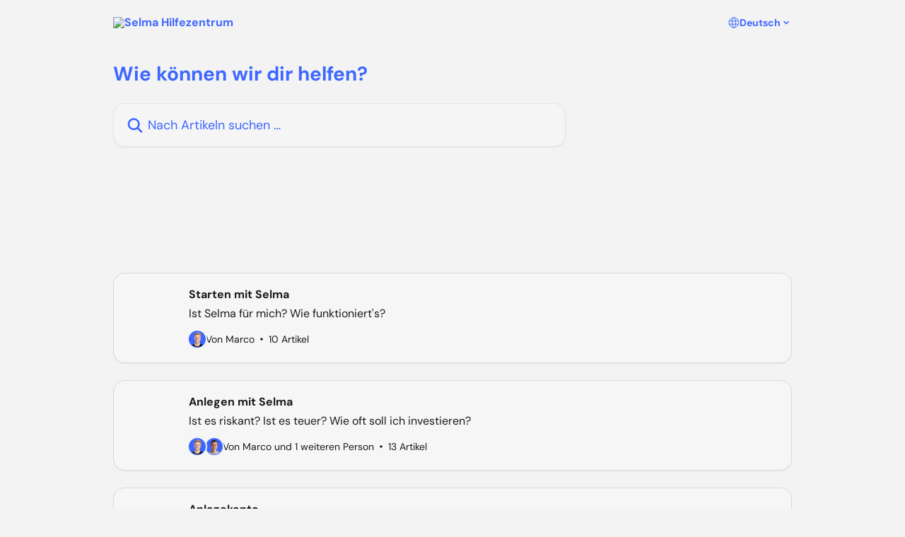

--- FILE ---
content_type: text/html; charset=utf-8
request_url: https://support.selma.com/de
body_size: 12134
content:
<!DOCTYPE html><html lang="de"><head><meta charSet="utf-8" data-next-head=""/><link href="https://support.selma.com/assets/font/528662" rel="preload" as="font" crossorigin="anonymous" class="jsx-2531744008" data-next-head=""/><link href="https://support.selma.com/assets/font/528663" rel="preload" as="font" crossorigin="anonymous" class="jsx-3951280256" data-next-head=""/><link href="https://support.selma.com/assets/font/528664" rel="preload" as="font" crossorigin="anonymous" class="jsx-3148038671" data-next-head=""/><link href="https://support.selma.com/assets/font/528665" rel="preload" as="font" crossorigin="anonymous" class="jsx-885899756" data-next-head=""/><link href="https://support.selma.com/assets/font/528662" rel="preload" as="font" crossorigin="anonymous" class="jsx-2531744008" data-next-head=""/><link href="https://support.selma.com/assets/font/528663" rel="preload" as="font" crossorigin="anonymous" class="jsx-3951280256" data-next-head=""/><link href="https://support.selma.com/assets/font/528664" rel="preload" as="font" crossorigin="anonymous" class="jsx-3148038671" data-next-head=""/><link href="https://support.selma.com/assets/font/528665" rel="preload" as="font" crossorigin="anonymous" class="jsx-885899756" data-next-head=""/><title data-next-head="">Selma Hilfezentrum </title><meta property="og:title" content="Selma Hilfezentrum " data-next-head=""/><meta name="twitter:title" content="Selma Hilfezentrum " data-next-head=""/><meta property="og:description" content="Selma Hilfezentrum " data-next-head=""/><meta name="twitter:description" content="Selma Hilfezentrum " data-next-head=""/><meta name="description" content="Selma Hilfezentrum " data-next-head=""/><meta property="og:type" content="website" data-next-head=""/><meta name="robots" content="noindex, nofollow" data-next-head=""/><meta name="viewport" content="width=device-width, initial-scale=1" data-next-head=""/><link href="https://static.intercomassets.com/assets/educate/educate-favicon-64x64-at-2x-52016a3500a250d0b118c0a04ddd13b1a7364a27759483536dd1940bccdefc20.png" rel="icon" data-next-head=""/><link rel="canonical" href="https://support.selma.com/de/" data-next-head=""/><link rel="alternate" href="https://support.selma.com/en/" hrefLang="en" data-next-head=""/><link rel="alternate" href="https://support.selma.com/fr/" hrefLang="fr" data-next-head=""/><link rel="alternate" href="https://support.selma.com/de/" hrefLang="de" data-next-head=""/><link rel="alternate" href="https://support.selma.com/en/" hrefLang="x-default" data-next-head=""/><link nonce="ea5X8iA1+/fHbkjRNSigponkTi33o2hhEA3cJDwIODU=" rel="preload" href="https://static.intercomassets.com/_next/static/css/3141721a1e975790.css" as="style"/><link nonce="ea5X8iA1+/fHbkjRNSigponkTi33o2hhEA3cJDwIODU=" rel="stylesheet" href="https://static.intercomassets.com/_next/static/css/3141721a1e975790.css" data-n-g=""/><noscript data-n-css="ea5X8iA1+/fHbkjRNSigponkTi33o2hhEA3cJDwIODU="></noscript><script defer="" nonce="ea5X8iA1+/fHbkjRNSigponkTi33o2hhEA3cJDwIODU=" nomodule="" src="https://static.intercomassets.com/_next/static/chunks/polyfills-42372ed130431b0a.js"></script><script src="https://static.intercomassets.com/_next/static/chunks/webpack-9467db35ebb51a5b.js" nonce="ea5X8iA1+/fHbkjRNSigponkTi33o2hhEA3cJDwIODU=" defer=""></script><script src="https://static.intercomassets.com/_next/static/chunks/framework-1f1b8d38c1d86c61.js" nonce="ea5X8iA1+/fHbkjRNSigponkTi33o2hhEA3cJDwIODU=" defer=""></script><script src="https://static.intercomassets.com/_next/static/chunks/main-2c5e5f2c49cfa8a6.js" nonce="ea5X8iA1+/fHbkjRNSigponkTi33o2hhEA3cJDwIODU=" defer=""></script><script src="https://static.intercomassets.com/_next/static/chunks/pages/_app-eeb3563fd84abde7.js" nonce="ea5X8iA1+/fHbkjRNSigponkTi33o2hhEA3cJDwIODU=" defer=""></script><script src="https://static.intercomassets.com/_next/static/chunks/d0502abb-aa607f45f5026044.js" nonce="ea5X8iA1+/fHbkjRNSigponkTi33o2hhEA3cJDwIODU=" defer=""></script><script src="https://static.intercomassets.com/_next/static/chunks/6190-ef428f6633b5a03f.js" nonce="ea5X8iA1+/fHbkjRNSigponkTi33o2hhEA3cJDwIODU=" defer=""></script><script src="https://static.intercomassets.com/_next/static/chunks/296-7834dcf3444315af.js" nonce="ea5X8iA1+/fHbkjRNSigponkTi33o2hhEA3cJDwIODU=" defer=""></script><script src="https://static.intercomassets.com/_next/static/chunks/1493-082b934bc7717cd6.js" nonce="ea5X8iA1+/fHbkjRNSigponkTi33o2hhEA3cJDwIODU=" defer=""></script><script src="https://static.intercomassets.com/_next/static/chunks/pages/%5BhelpCenterIdentifier%5D/%5Blocale%5D/landing-11986287b0fe7a13.js" nonce="ea5X8iA1+/fHbkjRNSigponkTi33o2hhEA3cJDwIODU=" defer=""></script><script src="https://static.intercomassets.com/_next/static/q6-H78BUaZoMFb5mLFXsB/_buildManifest.js" nonce="ea5X8iA1+/fHbkjRNSigponkTi33o2hhEA3cJDwIODU=" defer=""></script><script src="https://static.intercomassets.com/_next/static/q6-H78BUaZoMFb5mLFXsB/_ssgManifest.js" nonce="ea5X8iA1+/fHbkjRNSigponkTi33o2hhEA3cJDwIODU=" defer=""></script><meta name="sentry-trace" content="1ffb2462c0253c88361c0fd3b9eeba9f-b55e3bfd9be7039f-0"/><meta name="baggage" content="sentry-environment=production,sentry-release=ea9fe877243eed5ba8f1a47418a175aad6af4299,sentry-public_key=187f842308a64dea9f1f64d4b1b9c298,sentry-trace_id=1ffb2462c0253c88361c0fd3b9eeba9f,sentry-org_id=2129,sentry-sampled=false,sentry-sample_rand=0.09080560170329233,sentry-sample_rate=0"/><style id="__jsx-3224054564">:root{--body-bg: rgb(243, 243, 243);
--body-image: none;
--body-bg-rgb: 243, 243, 243;
--body-border: rgb(217, 217, 217);
--body-primary-color: #1a1a1a;
--body-secondary-color: #1a1a1a;
--body-reaction-bg: rgb(230, 230, 230);
--body-reaction-text-color: rgb(26, 26, 26);
--body-toc-active-border: #737373;
--body-toc-inactive-border: #f2f2f2;
--body-toc-inactive-color: #1a1a1a;
--body-toc-active-font-weight: 600;
--body-table-border: rgb(192, 192, 192);
--body-color: hsl(0, 0%, 0%);
--footer-bg: rgb(243, 243, 243);
--footer-image: none;
--footer-border: rgb(217, 217, 217);
--footer-color: hsl(240, 1%, 55%);
--header-bg: none;
--header-image: url(https://downloads.intercomcdn.com/i/o/528693/9a1aace94608eb1ea93790b4/1c1cc9d56c29a9ccbfc22ddafd73254c.png);
--header-color: hsl(227, 100%, 62%);
--collection-card-bg: rgb(243, 243, 243);
--collection-card-image: none;
--collection-card-color: hsl(227, 100%, 62%);
--card-bg: rgb(246, 246, 246);
--card-border-color: rgb(217, 217, 217);
--card-border-inner-radius: 12px;
--card-border-radius: 16px;
--card-shadow: 0 1px 2px 0 rgb(0 0 0 / 0.05);
--search-bar-border-radius: 16px;
--search-bar-width: 100%;
--ticket-blue-bg-color: #dce1f9;
--ticket-blue-text-color: #334bfa;
--ticket-green-bg-color: #d7efdc;
--ticket-green-text-color: #0f7134;
--ticket-orange-bg-color: #ffebdb;
--ticket-orange-text-color: #b24d00;
--ticket-red-bg-color: #ffdbdb;
--ticket-red-text-color: #df2020;
--header-height: 245px;
--header-subheader-background-color: #000000;
--header-subheader-font-color: #FFFFFF;
--content-block-bg: rgb(255, 255, 255);
--content-block-image: none;
--content-block-color: hsl(0, 0%, 10%);
--content-block-button-bg: rgb(51, 75, 250);
--content-block-button-image: none;
--content-block-button-color: hsl(0, 0%, 100%);
--content-block-button-radius: 6px;
--primary-color: hsl(227, 100%, 62%);
--primary-color-alpha-10: hsla(227, 100%, 62%, 0.1);
--primary-color-alpha-60: hsla(227, 100%, 62%, 0.6);
--text-on-primary-color: #ffffff}</style><style id="__jsx-2531744008">@font-face{font-family:DM Sans;font-display:fallback;font-weight: 700;
          
          font-style: normal;
          src: url('https://support.selma.com/assets/font/528662')}</style><style id="__jsx-3951280256">@font-face{font-family:DM Sans;font-display:fallback;font-weight: 700;
          
          font-style: italic;
          src: url('https://support.selma.com/assets/font/528663')}</style><style id="__jsx-3148038671">@font-face{font-family:DM Sans;font-display:fallback;
          
          font-style: italic;
          src: url('https://support.selma.com/assets/font/528664')}</style><style id="__jsx-885899756">@font-face{font-family:DM Sans;font-display:fallback;font-weight: 400;
          
          font-style: normal;
          src: url('https://support.selma.com/assets/font/528665')}</style><style id="__jsx-2775607005">:root{--font-family-primary: DM Sans}</style><style id="__jsx-4219167083">:root{--font-family-secondary: DM Sans}</style><style id="__jsx-1308133340">#search-bar{--search-bar-width: 640px}</style><style id="__jsx-1183010529">#header{--header-height: 350px}</style><style id="__jsx-cf6f0ea00fa5c760">.fade-background.jsx-cf6f0ea00fa5c760{background:radial-gradient(333.38%100%at 50%0%,rgba(var(--body-bg-rgb),0)0%,rgba(var(--body-bg-rgb),.00925356)11.67%,rgba(var(--body-bg-rgb),.0337355)21.17%,rgba(var(--body-bg-rgb),.0718242)28.85%,rgba(var(--body-bg-rgb),.121898)35.03%,rgba(var(--body-bg-rgb),.182336)40.05%,rgba(var(--body-bg-rgb),.251516)44.25%,rgba(var(--body-bg-rgb),.327818)47.96%,rgba(var(--body-bg-rgb),.409618)51.51%,rgba(var(--body-bg-rgb),.495297)55.23%,rgba(var(--body-bg-rgb),.583232)59.47%,rgba(var(--body-bg-rgb),.671801)64.55%,rgba(var(--body-bg-rgb),.759385)70.81%,rgba(var(--body-bg-rgb),.84436)78.58%,rgba(var(--body-bg-rgb),.9551)88.2%,rgba(var(--body-bg-rgb),1)100%),var(--header-image),var(--header-bg);background-size:cover;background-position-x:center}</style><style id="__jsx-453479604">#collection-icon-4230568{}</style></head><body><div id="__next"><div dir="ltr" class="h-full w-full"><a href="#main-content" class="sr-only font-bold text-header-color focus:not-sr-only focus:absolute focus:left-4 focus:top-4 focus:z-50" aria-roledescription="Link, drücken Sie Control-Option-Pfeil-rechts, um zu beenden">Zum Hauptinhalt springen</a><main class=""><header id="header" data-testid="header" class="jsx-cf6f0ea00fa5c760 flex flex-col text-header-color"><div class="jsx-cf6f0ea00fa5c760 relative flex grow flex-col mb-9 bg-header-bg bg-header-image bg-cover bg-center pb-9 sm:min-h-header"><div id="sr-announcement" aria-live="polite" class="jsx-cf6f0ea00fa5c760 sr-only"></div><div class="jsx-cf6f0ea00fa5c760 flex h-full flex-col items-center marker:shrink-0"><section class="relative flex w-full flex-col mb-6 pb-6"><div class="header__meta_wrapper flex justify-center px-5 pt-6 leading-none sm:px-10"><div class="flex items-center w-240" data-testid="subheader-container"><div class="mo__body header__site_name"><div class="header__logo"><a href="/de/"><img src="https://downloads.intercomcdn.com/i/o/528692/abf8de0dd8a58e0e2a6ddcaa/7abcd930d19fe260f14cd4da2894ebc1.png" height="221" alt="Selma Hilfezentrum "/></a></div></div><div><div class="flex items-center font-semibold"><div class="flex items-center md:hidden" data-testid="small-screen-children"><button class="flex items-center border-none bg-transparent px-1.5" data-testid="hamburger-menu-button" aria-label="Menü öffnen"><svg width="24" height="24" viewBox="0 0 16 16" xmlns="http://www.w3.org/2000/svg" class="fill-current"><path d="M1.86861 2C1.38889 2 1 2.3806 1 2.85008C1 3.31957 1.38889 3.70017 1.86861 3.70017H14.1314C14.6111 3.70017 15 3.31957 15 2.85008C15 2.3806 14.6111 2 14.1314 2H1.86861Z"></path><path d="M1 8C1 7.53051 1.38889 7.14992 1.86861 7.14992H14.1314C14.6111 7.14992 15 7.53051 15 8C15 8.46949 14.6111 8.85008 14.1314 8.85008H1.86861C1.38889 8.85008 1 8.46949 1 8Z"></path><path d="M1 13.1499C1 12.6804 1.38889 12.2998 1.86861 12.2998H14.1314C14.6111 12.2998 15 12.6804 15 13.1499C15 13.6194 14.6111 14 14.1314 14H1.86861C1.38889 14 1 13.6194 1 13.1499Z"></path></svg></button><div class="fixed right-0 top-0 z-50 h-full w-full hidden" data-testid="hamburger-menu"><div class="flex h-full w-full justify-end bg-black bg-opacity-30"><div class="flex h-fit w-full flex-col bg-white opacity-100 sm:h-full sm:w-1/2"><button class="text-body-font flex items-center self-end border-none bg-transparent pr-6 pt-6" data-testid="hamburger-menu-close-button" aria-label="Menü schließen"><svg width="24" height="24" viewBox="0 0 16 16" xmlns="http://www.w3.org/2000/svg"><path d="M3.5097 3.5097C3.84165 3.17776 4.37984 3.17776 4.71178 3.5097L7.99983 6.79775L11.2879 3.5097C11.6198 3.17776 12.158 3.17776 12.49 3.5097C12.8219 3.84165 12.8219 4.37984 12.49 4.71178L9.20191 7.99983L12.49 11.2879C12.8219 11.6198 12.8219 12.158 12.49 12.49C12.158 12.8219 11.6198 12.8219 11.2879 12.49L7.99983 9.20191L4.71178 12.49C4.37984 12.8219 3.84165 12.8219 3.5097 12.49C3.17776 12.158 3.17776 11.6198 3.5097 11.2879L6.79775 7.99983L3.5097 4.71178C3.17776 4.37984 3.17776 3.84165 3.5097 3.5097Z"></path></svg></button><nav class="flex flex-col pl-4 text-black"><div class="relative cursor-pointer has-[:focus]:outline"><select class="peer absolute z-10 block h-6 w-full cursor-pointer opacity-0 md:text-base" aria-label="Sprache ändern" id="language-selector"><option value="/en/" class="text-black">English</option><option value="/fr/" class="text-black">Français</option><option value="/de/" class="text-black" selected="">Deutsch</option></select><div class="mb-10 ml-5 flex items-center gap-1 text-md hover:opacity-80 peer-hover:opacity-80 md:m-0 md:ml-3 md:text-base" aria-hidden="true"><svg id="locale-picker-globe" width="16" height="16" viewBox="0 0 16 16" fill="none" xmlns="http://www.w3.org/2000/svg" class="shrink-0" aria-hidden="true"><path d="M8 15C11.866 15 15 11.866 15 8C15 4.13401 11.866 1 8 1C4.13401 1 1 4.13401 1 8C1 11.866 4.13401 15 8 15Z" stroke="currentColor" stroke-linecap="round" stroke-linejoin="round"></path><path d="M8 15C9.39949 15 10.534 11.866 10.534 8C10.534 4.13401 9.39949 1 8 1C6.60051 1 5.466 4.13401 5.466 8C5.466 11.866 6.60051 15 8 15Z" stroke="currentColor" stroke-linecap="round" stroke-linejoin="round"></path><path d="M1.448 5.75989H14.524" stroke="currentColor" stroke-linecap="round" stroke-linejoin="round"></path><path d="M1.448 10.2402H14.524" stroke="currentColor" stroke-linecap="round" stroke-linejoin="round"></path></svg>Deutsch<svg id="locale-picker-arrow" width="16" height="16" viewBox="0 0 16 16" fill="none" xmlns="http://www.w3.org/2000/svg" class="shrink-0" aria-hidden="true"><path d="M5 6.5L8.00093 9.5L11 6.50187" stroke="currentColor" stroke-width="1.5" stroke-linecap="round" stroke-linejoin="round"></path></svg></div></div></nav></div></div></div></div><nav class="hidden items-center md:flex" data-testid="large-screen-children"><div class="relative cursor-pointer has-[:focus]:outline"><select class="peer absolute z-10 block h-6 w-full cursor-pointer opacity-0 md:text-base" aria-label="Sprache ändern" id="language-selector"><option value="/en/" class="text-black">English</option><option value="/fr/" class="text-black">Français</option><option value="/de/" class="text-black" selected="">Deutsch</option></select><div class="mb-10 ml-5 flex items-center gap-1 text-md hover:opacity-80 peer-hover:opacity-80 md:m-0 md:ml-3 md:text-base" aria-hidden="true"><svg id="locale-picker-globe" width="16" height="16" viewBox="0 0 16 16" fill="none" xmlns="http://www.w3.org/2000/svg" class="shrink-0" aria-hidden="true"><path d="M8 15C11.866 15 15 11.866 15 8C15 4.13401 11.866 1 8 1C4.13401 1 1 4.13401 1 8C1 11.866 4.13401 15 8 15Z" stroke="currentColor" stroke-linecap="round" stroke-linejoin="round"></path><path d="M8 15C9.39949 15 10.534 11.866 10.534 8C10.534 4.13401 9.39949 1 8 1C6.60051 1 5.466 4.13401 5.466 8C5.466 11.866 6.60051 15 8 15Z" stroke="currentColor" stroke-linecap="round" stroke-linejoin="round"></path><path d="M1.448 5.75989H14.524" stroke="currentColor" stroke-linecap="round" stroke-linejoin="round"></path><path d="M1.448 10.2402H14.524" stroke="currentColor" stroke-linecap="round" stroke-linejoin="round"></path></svg>Deutsch<svg id="locale-picker-arrow" width="16" height="16" viewBox="0 0 16 16" fill="none" xmlns="http://www.w3.org/2000/svg" class="shrink-0" aria-hidden="true"><path d="M5 6.5L8.00093 9.5L11 6.50187" stroke="currentColor" stroke-width="1.5" stroke-linecap="round" stroke-linejoin="round"></path></svg></div></div></nav></div></div></div></div></section><section class="relative mx-5 flex h-full w-full flex-col items-center px-5 sm:px-10"><div class="flex h-full max-w-full flex-col w-240 justify-end" data-testid="main-header-container"><h1 class="text-7 mb-6 text-welcome-message font-bold text-header-color text-start">Wie können wir dir helfen?</h1><div id="search-bar" class="relative w-full"><form action="/de/" autoComplete="off"><div class="flex w-full flex-col items-start"><div class="relative flex w-full sm:w-search-bar"><label for="search-input" class="sr-only">Nach Artikeln suchen …</label><input id="search-input" type="text" autoComplete="off" class="peer w-full rounded-search-bar border border-black-alpha-8 bg-white-alpha-20 p-4 ps-12 font-secondary text-lg text-header-color shadow-search-bar outline-none transition ease-linear placeholder:text-header-color hover:bg-white-alpha-27 hover:shadow-search-bar-hover focus:border-transparent focus:bg-white focus:text-black-10 focus:shadow-search-bar-focused placeholder:focus:text-black-45" placeholder="Nach Artikeln suchen …" name="q" aria-label="Nach Artikeln suchen …" value=""/><div class="absolute inset-y-0 start-0 flex items-center fill-header-color peer-focus-visible:fill-black-45 pointer-events-none ps-5"><svg width="22" height="21" viewBox="0 0 22 21" xmlns="http://www.w3.org/2000/svg" class="fill-inherit" aria-hidden="true"><path fill-rule="evenodd" clip-rule="evenodd" d="M3.27485 8.7001C3.27485 5.42781 5.92757 2.7751 9.19985 2.7751C12.4721 2.7751 15.1249 5.42781 15.1249 8.7001C15.1249 11.9724 12.4721 14.6251 9.19985 14.6251C5.92757 14.6251 3.27485 11.9724 3.27485 8.7001ZM9.19985 0.225098C4.51924 0.225098 0.724854 4.01948 0.724854 8.7001C0.724854 13.3807 4.51924 17.1751 9.19985 17.1751C11.0802 17.1751 12.8176 16.5627 14.2234 15.5265L19.0981 20.4013C19.5961 20.8992 20.4033 20.8992 20.9013 20.4013C21.3992 19.9033 21.3992 19.0961 20.9013 18.5981L16.0264 13.7233C17.0625 12.3176 17.6749 10.5804 17.6749 8.7001C17.6749 4.01948 13.8805 0.225098 9.19985 0.225098Z"></path></svg></div></div></div></form></div></div></section></div></div></header><div class="z-1 flex shrink-0 grow basis-auto justify-center px-5 sm:px-10"><section data-testid="main-content" id="main-content" class="max-w-full w-240"><section data-testid="landing-section"><div class="flex flex-col gap-12"><div class="grid auto-rows-auto gap-x-4 sm:gap-x-6 gap-y-4 sm:gap-y-6 md:grid-cols-1" role="list"><a href="https://support.selma.com/de/collections/4230568-starten-mit-selma" data-testid="collection-card-classic" class="collection-link group/collection-summary flex grow overflow-hidden border border-solid border-card-border bg-card-bg no-underline shadow-card transition ease-linear rounded-card hover:border-primary-alpha-60 flex-col"><div class="flex grow flex-col gap-4 p-5 sm:flex-row sm:gap-5 sm:p-5" id="starten-mit-selma"><div id="collection-icon-4230568" class="flex items-center rounded-card-inner bg-cover bg-center h-10 w-10 sm:h-[86px] sm:w-[86px] sm:justify-center justify-start" data-test-collection-photo="true"><div class="h-7 w-7 sm:h-10 sm:w-10"><img src="https://downloads.intercomcdn.com/i/o/506519/a35cc5874c62deeea024fa66/97297826ba9bc19f5e7ec6e0db7354fa.png" alt="" width="100%" height="100%" loading="lazy"/></div></div><div class="intercom-force-break flex w-full flex-1 flex-col text-body-primary-color max-w-oneColWidth justify-center"><div><div class="-mt-1 mb-0.5 line-clamp-2 text-md font-semibold leading-normal text-body-primary-color transition ease-linear group-hover/collection-summary:text-primary sm:line-clamp-1" data-testid="collection-name">Starten mit Selma</div><p class="mb-0 mt-0 line-clamp-3 text-md sm:line-clamp-1">Ist Selma für mich? Wie funktioniert&#x27;s?</p></div><div class="mt-3"><div class="flex gap-2" aria-hidden="true"><div class="flex flex-row"><div class="flex shrink-0 flex-col items-center justify-center rounded-full leading-normal sm:flex-row" data-testid="avatars"><img width="24" height="24" src="https://static.intercomassets.com/avatars/4641068/square_128/teamMarco-1718636929.png" alt="Marco Barmettler avatar" class="inline-flex items-center justify-center rounded-full bg-primary text-lg font-bold leading-6 text-primary-text shadow-solid-2 shadow-body-bg [&amp;:nth-child(n+2)]:hidden lg:[&amp;:nth-child(n+2)]:inline-flex h-6 w-6 z-4"/></div></div><span class="line-clamp-1 flex flex-wrap items-center text-base text-body-secondary-color"><span class="hidden sm:inline">Von Marco</span><span class="inline sm:hidden">1 Autor</span><svg width="4" height="4" viewBox="0 0 16 16" xmlns="http://www.w3.org/2000/svg" fill="currentColor" class="m-2"><path d="M15 8C15 4.13401 11.866 1 8 1C4.13401 1 1 4.13401 1 8C1 11.866 4.13401 15 8 15C11.866 15 15 11.866 15 8Z"></path></svg>10 Artikel</span></div></div></div></div></a><a href="https://support.selma.com/de/collections/4230586-anlegen-mit-selma" data-testid="collection-card-classic" class="collection-link group/collection-summary flex grow overflow-hidden border border-solid border-card-border bg-card-bg no-underline shadow-card transition ease-linear rounded-card hover:border-primary-alpha-60 flex-col"><div class="flex grow flex-col gap-4 p-5 sm:flex-row sm:gap-5 sm:p-5" id="anlegen-mit-selma"><div id="collection-icon-4230586" class="flex items-center rounded-card-inner bg-cover bg-center h-10 w-10 sm:h-[86px] sm:w-[86px] sm:justify-center justify-start" data-test-collection-photo="true"><div class="h-7 w-7 sm:h-10 sm:w-10"><img src="https://downloads.intercomcdn.com/i/o/506521/ea2e85d1a5d8bd8afcba75ca/f10c0767f862e16f0b659febeec58dda.png" alt="" width="100%" height="100%" loading="lazy"/></div></div><div class="intercom-force-break flex w-full flex-1 flex-col text-body-primary-color max-w-oneColWidth justify-center"><div><div class="-mt-1 mb-0.5 line-clamp-2 text-md font-semibold leading-normal text-body-primary-color transition ease-linear group-hover/collection-summary:text-primary sm:line-clamp-1" data-testid="collection-name">Anlegen mit Selma</div><p class="mb-0 mt-0 line-clamp-3 text-md sm:line-clamp-1">Ist es riskant? Ist es teuer? Wie oft soll ich investieren?</p></div><div class="mt-3"><div class="flex gap-2" aria-hidden="true"><div class="flex flex-row"><div class="flex shrink-0 flex-col items-center justify-center rounded-full leading-normal sm:flex-row" data-testid="avatars"><img width="24" height="24" src="https://static.intercomassets.com/avatars/4641068/square_128/teamMarco-1718636929.png" alt="Marco Barmettler avatar" class="inline-flex items-center justify-center rounded-full bg-primary text-lg font-bold leading-6 text-primary-text shadow-solid-2 shadow-body-bg [&amp;:nth-child(n+2)]:hidden lg:[&amp;:nth-child(n+2)]:inline-flex h-6 w-6 z-4"/><img width="24" height="24" src="https://static.intercomassets.com/avatars/5789336/square_128/teamLaurene-1718803469.png" alt="Laurène Soubrier avatar" class="inline-flex items-center justify-center rounded-full bg-primary text-lg font-bold leading-6 text-primary-text shadow-solid-2 shadow-body-bg [&amp;:nth-child(n+2)]:hidden lg:[&amp;:nth-child(n+2)]:inline-flex h-6 w-6 ltr:-ml-1.5 rtl:-mr-1.5 z-3"/></div></div><span class="line-clamp-1 flex flex-wrap items-center text-base text-body-secondary-color"><span class="hidden sm:inline">Von Marco und 1 weiteren Person</span><span class="inline sm:hidden">2 Autoren</span><svg width="4" height="4" viewBox="0 0 16 16" xmlns="http://www.w3.org/2000/svg" fill="currentColor" class="m-2"><path d="M15 8C15 4.13401 11.866 1 8 1C4.13401 1 1 4.13401 1 8C1 11.866 4.13401 15 8 15C11.866 15 15 11.866 15 8Z"></path></svg>13 Artikel</span></div></div></div></div></a><a href="https://support.selma.com/de/collections/4230653-anlagekonto" data-testid="collection-card-classic" class="collection-link group/collection-summary flex grow overflow-hidden border border-solid border-card-border bg-card-bg no-underline shadow-card transition ease-linear rounded-card hover:border-primary-alpha-60 flex-col"><div class="flex grow flex-col gap-4 p-5 sm:flex-row sm:gap-5 sm:p-5" id="anlagekonto"><div id="collection-icon-4230653" class="flex items-center rounded-card-inner bg-cover bg-center h-10 w-10 sm:h-[86px] sm:w-[86px] sm:justify-center justify-start" data-test-collection-photo="true"><div class="h-7 w-7 sm:h-10 sm:w-10"><img src="https://downloads.intercomcdn.com/i/o/506522/b841943ac78bf21b19153698/d5b38b976a51d123bf5adba448882769.png" alt="" width="100%" height="100%" loading="lazy"/></div></div><div class="intercom-force-break flex w-full flex-1 flex-col text-body-primary-color max-w-oneColWidth justify-center"><div><div class="-mt-1 mb-0.5 line-clamp-2 text-md font-semibold leading-normal text-body-primary-color transition ease-linear group-hover/collection-summary:text-primary sm:line-clamp-1" data-testid="collection-name">Anlagekonto</div><p class="mb-0 mt-0 line-clamp-3 text-md sm:line-clamp-1">Alles über das Anlagekonto.</p></div><div class="mt-3"><div class="flex gap-2" aria-hidden="true"><div class="flex flex-row"><div class="flex shrink-0 flex-col items-center justify-center rounded-full leading-normal sm:flex-row" data-testid="avatars"><img width="24" height="24" src="https://static.intercomassets.com/avatars/4641068/square_128/teamMarco-1718636929.png" alt="Marco Barmettler avatar" class="inline-flex items-center justify-center rounded-full bg-primary text-lg font-bold leading-6 text-primary-text shadow-solid-2 shadow-body-bg [&amp;:nth-child(n+2)]:hidden lg:[&amp;:nth-child(n+2)]:inline-flex h-6 w-6 z-4"/><img width="24" height="24" src="https://static.intercomassets.com/avatars/5789336/square_128/teamLaurene-1718803469.png" alt="Laurène Soubrier avatar" class="inline-flex items-center justify-center rounded-full bg-primary text-lg font-bold leading-6 text-primary-text shadow-solid-2 shadow-body-bg [&amp;:nth-child(n+2)]:hidden lg:[&amp;:nth-child(n+2)]:inline-flex h-6 w-6 ltr:-ml-1.5 rtl:-mr-1.5 z-3"/><img width="24" height="24" src="https://static.intercomassets.com/avatars/5400279/square_128/teamCarina-1676452554.png" alt="Carina Wetzlhütter avatar" class="inline-flex items-center justify-center rounded-full bg-primary text-lg font-bold leading-6 text-primary-text shadow-solid-2 shadow-body-bg [&amp;:nth-child(n+2)]:hidden lg:[&amp;:nth-child(n+2)]:inline-flex h-6 w-6 ltr:-ml-1.5 rtl:-mr-1.5 z-2"/></div></div><span class="line-clamp-1 flex flex-wrap items-center text-base text-body-secondary-color"><span class="hidden sm:inline">Von Marco und 2 weiteren Personen</span><span class="inline sm:hidden">3 Autoren</span><svg width="4" height="4" viewBox="0 0 16 16" xmlns="http://www.w3.org/2000/svg" fill="currentColor" class="m-2"><path d="M15 8C15 4.13401 11.866 1 8 1C4.13401 1 1 4.13401 1 8C1 11.866 4.13401 15 8 15C11.866 15 15 11.866 15 8Z"></path></svg>31 Artikel</span></div></div></div></div></a><a href="https://support.selma.com/de/collections/4230676-saule-3a" data-testid="collection-card-classic" class="collection-link group/collection-summary flex grow overflow-hidden border border-solid border-card-border bg-card-bg no-underline shadow-card transition ease-linear rounded-card hover:border-primary-alpha-60 flex-col"><div class="flex grow flex-col gap-4 p-5 sm:flex-row sm:gap-5 sm:p-5" id="saule-3a"><div id="collection-icon-4230676" class="flex items-center rounded-card-inner bg-cover bg-center h-10 w-10 sm:h-[86px] sm:w-[86px] sm:justify-center justify-start" data-test-collection-photo="true"><div class="h-7 w-7 sm:h-10 sm:w-10"><img src="https://downloads.intercomcdn.com/i/o/506523/9b9b06ea09d709069f3510ac/4718df6e4ee9068db57b7137a7459d93.png" alt="" width="100%" height="100%" loading="lazy"/></div></div><div class="intercom-force-break flex w-full flex-1 flex-col text-body-primary-color max-w-oneColWidth justify-center"><div><div class="-mt-1 mb-0.5 line-clamp-2 text-md font-semibold leading-normal text-body-primary-color transition ease-linear group-hover/collection-summary:text-primary sm:line-clamp-1" data-testid="collection-name">Säule 3a</div><p class="mb-0 mt-0 line-clamp-3 text-md sm:line-clamp-1">Alles zum Thema Säule 3a Anlagen.</p></div><div class="mt-3"><div class="flex gap-2" aria-hidden="true"><div class="flex flex-row"><div class="flex shrink-0 flex-col items-center justify-center rounded-full leading-normal sm:flex-row" data-testid="avatars"><img width="24" height="24" src="https://static.intercomassets.com/avatars/4641068/square_128/teamMarco-1718636929.png" alt="Marco Barmettler avatar" class="inline-flex items-center justify-center rounded-full bg-primary text-lg font-bold leading-6 text-primary-text shadow-solid-2 shadow-body-bg [&amp;:nth-child(n+2)]:hidden lg:[&amp;:nth-child(n+2)]:inline-flex h-6 w-6 z-4"/><img width="24" height="24" src="https://static.intercomassets.com/avatars/5789336/square_128/teamLaurene-1718803469.png" alt="Laurène Soubrier avatar" class="inline-flex items-center justify-center rounded-full bg-primary text-lg font-bold leading-6 text-primary-text shadow-solid-2 shadow-body-bg [&amp;:nth-child(n+2)]:hidden lg:[&amp;:nth-child(n+2)]:inline-flex h-6 w-6 ltr:-ml-1.5 rtl:-mr-1.5 z-3"/></div></div><span class="line-clamp-1 flex flex-wrap items-center text-base text-body-secondary-color"><span class="hidden sm:inline">Von Marco und 1 weiteren Person</span><span class="inline sm:hidden">2 Autoren</span><svg width="4" height="4" viewBox="0 0 16 16" xmlns="http://www.w3.org/2000/svg" fill="currentColor" class="m-2"><path d="M15 8C15 4.13401 11.866 1 8 1C4.13401 1 1 4.13401 1 8C1 11.866 4.13401 15 8 15C11.866 15 15 11.866 15 8Z"></path></svg>29 Artikel</span></div></div></div></div></a><a href="https://support.selma.com/de/collections/9041603-selma-ai" data-testid="collection-card-classic" class="collection-link group/collection-summary flex grow overflow-hidden border border-solid border-card-border bg-card-bg no-underline shadow-card transition ease-linear rounded-card hover:border-primary-alpha-60 flex-col"><div class="flex grow flex-col gap-4 p-5 sm:flex-row sm:gap-5 sm:p-5" id="selma-ai"><div id="collection-icon-9041603" class="flex items-center rounded-card-inner bg-cover bg-center h-10 w-10 sm:h-[86px] sm:w-[86px] sm:justify-center justify-start" data-test-collection-photo="true"><div class="h-7 w-7 sm:h-10 sm:w-10"><img src="https://downloads.intercomcdn.com/i/o/506856/a61f329ab191297a8aa22ac6/5c96ae658f47b9f440e529c4400e2973.png" alt="" width="100%" height="100%" loading="lazy"/></div></div><div class="intercom-force-break flex w-full flex-1 flex-col text-body-primary-color max-w-oneColWidth justify-center"><div><div class="-mt-1 mb-0.5 line-clamp-2 text-md font-semibold leading-normal text-body-primary-color transition ease-linear group-hover/collection-summary:text-primary sm:line-clamp-1" data-testid="collection-name">Selma AI</div><p class="mb-0 mt-0 line-clamp-3 text-md sm:line-clamp-1">Alles über die KI-Funktion.</p></div><div class="mt-3"><div class="flex gap-2" aria-hidden="true"><div class="flex flex-row"><div class="flex shrink-0 flex-col items-center justify-center rounded-full leading-normal sm:flex-row" data-testid="avatars"><img width="24" height="24" src="https://static.intercomassets.com/avatars/4641068/square_128/teamMarco-1718636929.png" alt="Marco Barmettler avatar" class="inline-flex items-center justify-center rounded-full bg-primary text-lg font-bold leading-6 text-primary-text shadow-solid-2 shadow-body-bg [&amp;:nth-child(n+2)]:hidden lg:[&amp;:nth-child(n+2)]:inline-flex h-6 w-6 z-4"/></div></div><span class="line-clamp-1 flex flex-wrap items-center text-base text-body-secondary-color"><span class="hidden sm:inline">Von Marco</span><span class="inline sm:hidden">1 Autor</span><svg width="4" height="4" viewBox="0 0 16 16" xmlns="http://www.w3.org/2000/svg" fill="currentColor" class="m-2"><path d="M15 8C15 4.13401 11.866 1 8 1C4.13401 1 1 4.13401 1 8C1 11.866 4.13401 15 8 15C11.866 15 15 11.866 15 8Z"></path></svg>4 Artikel</span></div></div></div></div></a><a href="https://support.selma.com/de/collections/4230747-guides" data-testid="collection-card-classic" class="collection-link group/collection-summary flex grow overflow-hidden border border-solid border-card-border bg-card-bg no-underline shadow-card transition ease-linear rounded-card hover:border-primary-alpha-60 flex-col"><div class="flex grow flex-col gap-4 p-5 sm:flex-row sm:gap-5 sm:p-5" id="guides"><div id="collection-icon-4230747" class="flex items-center rounded-card-inner bg-cover bg-center h-10 w-10 sm:h-[86px] sm:w-[86px] sm:justify-center justify-start" data-test-collection-photo="true"><div class="h-7 w-7 sm:h-10 sm:w-10"><img src="https://downloads.intercomcdn.com/i/o/506525/20b7f30c0772cf8a24a13a11/8b1949bc6143fcba40016a903ce41dd7.png" alt="" width="100%" height="100%" loading="lazy"/></div></div><div class="intercom-force-break flex w-full flex-1 flex-col text-body-primary-color max-w-oneColWidth justify-center"><div><div class="-mt-1 mb-0.5 line-clamp-2 text-md font-semibold leading-normal text-body-primary-color transition ease-linear group-hover/collection-summary:text-primary sm:line-clamp-1" data-testid="collection-name">Guides</div><p class="mb-0 mt-0 line-clamp-3 text-md sm:line-clamp-1">Guides für alle wichtigen Funktionen.</p></div><div class="mt-3"><div class="flex gap-2" aria-hidden="true"><div class="flex flex-row"><div class="flex shrink-0 flex-col items-center justify-center rounded-full leading-normal sm:flex-row" data-testid="avatars"><img width="24" height="24" src="https://static.intercomassets.com/avatars/4641068/square_128/teamMarco-1718636929.png" alt="Marco Barmettler avatar" class="inline-flex items-center justify-center rounded-full bg-primary text-lg font-bold leading-6 text-primary-text shadow-solid-2 shadow-body-bg [&amp;:nth-child(n+2)]:hidden lg:[&amp;:nth-child(n+2)]:inline-flex h-6 w-6 z-4"/><img width="24" height="24" src="https://static.intercomassets.com/avatars/5789336/square_128/teamLaurene-1718803469.png" alt="Laurène Soubrier avatar" class="inline-flex items-center justify-center rounded-full bg-primary text-lg font-bold leading-6 text-primary-text shadow-solid-2 shadow-body-bg [&amp;:nth-child(n+2)]:hidden lg:[&amp;:nth-child(n+2)]:inline-flex h-6 w-6 ltr:-ml-1.5 rtl:-mr-1.5 z-3"/></div></div><span class="line-clamp-1 flex flex-wrap items-center text-base text-body-secondary-color"><span class="hidden sm:inline">Von Marco und 1 weiteren Person</span><span class="inline sm:hidden">2 Autoren</span><svg width="4" height="4" viewBox="0 0 16 16" xmlns="http://www.w3.org/2000/svg" fill="currentColor" class="m-2"><path d="M15 8C15 4.13401 11.866 1 8 1C4.13401 1 1 4.13401 1 8C1 11.866 4.13401 15 8 15C11.866 15 15 11.866 15 8Z"></path></svg>22 Artikel</span></div></div></div></div></a><a href="https://support.selma.com/de/collections/4230745-sicherheit" data-testid="collection-card-classic" class="collection-link group/collection-summary flex grow overflow-hidden border border-solid border-card-border bg-card-bg no-underline shadow-card transition ease-linear rounded-card hover:border-primary-alpha-60 flex-col"><div class="flex grow flex-col gap-4 p-5 sm:flex-row sm:gap-5 sm:p-5" id="sicherheit"><div id="collection-icon-4230745" class="flex items-center rounded-card-inner bg-cover bg-center h-10 w-10 sm:h-[86px] sm:w-[86px] sm:justify-center justify-start" data-test-collection-photo="true"><div class="h-7 w-7 sm:h-10 sm:w-10"><img src="https://downloads.intercomcdn.com/i/o/506524/e8c920dddefed0c0dafa7026/0c10306a73a19e8823d339febf827dff.png" alt="" width="100%" height="100%" loading="lazy"/></div></div><div class="intercom-force-break flex w-full flex-1 flex-col text-body-primary-color max-w-oneColWidth justify-center"><div><div class="-mt-1 mb-0.5 line-clamp-2 text-md font-semibold leading-normal text-body-primary-color transition ease-linear group-hover/collection-summary:text-primary sm:line-clamp-1" data-testid="collection-name">Sicherheit</div><p class="mb-0 mt-0 line-clamp-3 text-md sm:line-clamp-1">Ist Selma sicher und reguliert? Wie kann ich Geld wieder auszahlen?</p></div><div class="mt-3"><div class="flex gap-2" aria-hidden="true"><div class="flex flex-row"><div class="flex shrink-0 flex-col items-center justify-center rounded-full leading-normal sm:flex-row" data-testid="avatars"><img width="24" height="24" src="https://static.intercomassets.com/avatars/4641068/square_128/teamMarco-1718636929.png" alt="Marco Barmettler avatar" class="inline-flex items-center justify-center rounded-full bg-primary text-lg font-bold leading-6 text-primary-text shadow-solid-2 shadow-body-bg [&amp;:nth-child(n+2)]:hidden lg:[&amp;:nth-child(n+2)]:inline-flex h-6 w-6 z-4"/><img width="24" height="24" src="https://static.intercomassets.com/avatars/5789336/square_128/teamLaurene-1718803469.png" alt="Laurène Soubrier avatar" class="inline-flex items-center justify-center rounded-full bg-primary text-lg font-bold leading-6 text-primary-text shadow-solid-2 shadow-body-bg [&amp;:nth-child(n+2)]:hidden lg:[&amp;:nth-child(n+2)]:inline-flex h-6 w-6 ltr:-ml-1.5 rtl:-mr-1.5 z-3"/></div></div><span class="line-clamp-1 flex flex-wrap items-center text-base text-body-secondary-color"><span class="hidden sm:inline">Von Marco und 1 weiteren Person</span><span class="inline sm:hidden">2 Autoren</span><svg width="4" height="4" viewBox="0 0 16 16" xmlns="http://www.w3.org/2000/svg" fill="currentColor" class="m-2"><path d="M15 8C15 4.13401 11.866 1 8 1C4.13401 1 1 4.13401 1 8C1 11.866 4.13401 15 8 15C11.866 15 15 11.866 15 8Z"></path></svg>13 Artikel</span></div></div></div></div></a></div></div></section></section></div><footer id="footer" class="mt-24 shrink-0 bg-footer-bg px-0 py-12 text-left text-base text-footer-color"><div class="shrink-0 grow basis-auto px-5 sm:px-10"><div class="mx-auto max-w-240 sm:w-auto"><div><div class="flex flex-col md:flex-row" data-testid="classic-footer-layout"><div class="mb-6 me-0 max-w-65 shrink-0 sm:mb-0 sm:me-18 sm:w-auto"><div class="align-middle text-lg text-footer-color"><a class="no-underline" href="/de/"><img data-testid="logo-img" src="https://downloads.intercomcdn.com/i/o/528667/b10126a9b3073ec0aad398fe/7b9152e00d8568b7b506c14014c08ecc.png" alt="Selma Hilfezentrum " class="max-h-8 contrast-80"/></a></div><div class="mt-6 text-start text-base">Your finances done right</div><div class="mt-10"><ul data-testid="social-links" class="flex flex-wrap items-center gap-4 p-0 justify-start" id="social-links"><li class="list-none align-middle"><a target="_blank" href="https://www.facebook.com/selma.finance" rel="nofollow noreferrer noopener" data-testid="footer-social-link-0" class="no-underline"><img src="https://intercom.help/selma-finance/assets/svg/icon:social-facebook/8B8B8D" alt="" aria-label="https://www.facebook.com/selma.finance" width="16" height="16" loading="lazy" data-testid="social-icon-facebook"/></a></li><li class="list-none align-middle"><a target="_blank" href="https://www.instagram.com/selmafinance" rel="nofollow noreferrer noopener" data-testid="footer-social-link-1" class="no-underline"><img src="https://intercom.help/selma-finance/assets/svg/icon:social-instagram/8B8B8D" alt="" aria-label="https://www.instagram.com/selmafinance" width="16" height="16" loading="lazy" data-testid="social-icon-instagram"/></a></li><li class="list-none align-middle"><a target="_blank" href="https://www.linkedin.com/selma-finance" rel="nofollow noreferrer noopener" data-testid="footer-social-link-2" class="no-underline"><img src="https://intercom.help/selma-finance/assets/svg/icon:social-linkedin/8B8B8D" alt="" aria-label="https://www.linkedin.com/selma-finance" width="16" height="16" loading="lazy" data-testid="social-icon-linkedin"/></a></li><li class="list-none align-middle"><a target="_blank" href="https://www.twitter.com/selmafinance" rel="nofollow noreferrer noopener" data-testid="footer-social-link-3" class="no-underline"><img src="https://intercom.help/selma-finance/assets/svg/icon:social-twitter/8B8B8D" alt="" aria-label="https://www.twitter.com/selmafinance" width="16" height="16" loading="lazy" data-testid="social-icon-twitter"/></a></li></ul></div></div><div class="mt-18 flex grow flex-col md:mt-0 md:items-end"><div class="grid grid-cols-2 gap-x-7 gap-y-14 md:flex md:flex-row md:flex-wrap"><div class="w-1/2 sm:w-auto"><div class="flex w-footer-column flex-col break-words"><p class="mb-6 text-start font-semibold">Links</p><ul data-testid="custom-links" class="p-0" id="custom-links"><li class="mb-4 list-none"><a target="_blank" href="https://selma-contributors.circle.so/home" rel="nofollow noreferrer noopener" data-testid="footer-custom-link-0" class="no-underline">Contributors</a></li></ul></div></div></div></div></div></div></div></div></footer></main></div></div><script id="__NEXT_DATA__" type="application/json" nonce="ea5X8iA1+/fHbkjRNSigponkTi33o2hhEA3cJDwIODU=">{"props":{"pageProps":{"app":{"id":"q7z767vu","messengerUrl":"https://widget.intercom.io/widget/q7z767vu","name":"Selma Finance","poweredByIntercomUrl":"https://www.intercom.com/intercom-link?company=Selma+Finance\u0026solution=customer-support\u0026utm_campaign=intercom-link\u0026utm_content=We+run+on+Intercom\u0026utm_medium=help-center\u0026utm_referrer=https%3A%2F%2Fsupport.selma.com%2Fde\u0026utm_source=desktop-web","features":{"consentBannerBeta":false,"customNotFoundErrorMessage":false,"disableFontPreloading":false,"disableNoMarginClassTransformation":false,"finOnHelpCenter":false,"hideIconsWithBackgroundImages":false,"messengerCustomFonts":false}},"helpCenterSite":{"customDomain":"support.selma.com","defaultLocale":"en","disableBranding":true,"externalLoginName":null,"externalLoginUrl":null,"footerContactDetails":"Your finances done right","footerLinks":{"custom":[{"id":48122,"help_center_site_id":2321388,"title":"Contributors","url":"https://selma-contributors.circle.so/home","sort_order":1,"link_location":"footer","site_link_group_id":25120},{"id":48123,"help_center_site_id":2321388,"title":"Contributors","url":"https://selma-contributors.circle.so/home","sort_order":1,"link_location":"footer","site_link_group_id":25121},{"id":48124,"help_center_site_id":2321388,"title":"Contributors","url":"https://selma-contributors.circle.so/home","sort_order":1,"link_location":"footer","site_link_group_id":25122}],"socialLinks":[{"iconUrl":"https://intercom.help/selma-finance/assets/svg/icon:social-facebook","provider":"facebook","url":"https://www.facebook.com/selma.finance"},{"iconUrl":"https://intercom.help/selma-finance/assets/svg/icon:social-instagram","provider":"instagram","url":"https://www.instagram.com/selmafinance"},{"iconUrl":"https://intercom.help/selma-finance/assets/svg/icon:social-linkedin","provider":"linkedin","url":"https://www.linkedin.com/selma-finance"},{"iconUrl":"https://intercom.help/selma-finance/assets/svg/icon:social-twitter","provider":"twitter","url":"https://www.twitter.com/selmafinance"}],"linkGroups":[{"title":"Links","links":[{"title":"Contributors","url":"https://selma-contributors.circle.so/home"}]}]},"headerLinks":[],"homeCollectionCols":1,"googleAnalyticsTrackingId":null,"googleTagManagerId":null,"pathPrefixForCustomDomain":null,"seoIndexingEnabled":false,"helpCenterId":2321388,"url":"https://support.selma.com","customizedFooterTextContent":null,"consentBannerConfig":null,"canInjectCustomScripts":false,"scriptSection":1,"customScriptFilesExist":false},"localeLinks":[{"id":"en","absoluteUrl":"https://support.selma.com/en/","available":true,"name":"English","selected":false,"url":"/en/"},{"id":"fr","absoluteUrl":"https://support.selma.com/fr/","available":true,"name":"Français","selected":false,"url":"/fr/"},{"id":"de","absoluteUrl":"https://support.selma.com/de/","available":true,"name":"Deutsch","selected":true,"url":"/de/"}],"requestContext":{"articleSource":null,"academy":false,"canonicalUrl":"https://support.selma.com/de/","headerless":false,"isDefaultDomainRequest":false,"nonce":"ea5X8iA1+/fHbkjRNSigponkTi33o2hhEA3cJDwIODU=","rootUrl":"/de/","sheetUserCipher":null,"type":"help-center"},"theme":{"color":"3B66FF","siteName":"Selma Hilfezentrum ","headline":"Wie können wir dir helfen?","headerFontColor":"3B66FF","logo":"https://downloads.intercomcdn.com/i/o/528692/abf8de0dd8a58e0e2a6ddcaa/7abcd930d19fe260f14cd4da2894ebc1.png","logoHeight":"221","header":"https://downloads.intercomcdn.com/i/o/528693/9a1aace94608eb1ea93790b4/1c1cc9d56c29a9ccbfc22ddafd73254c.png","favicon":"https://static.intercomassets.com/assets/educate/educate-favicon-64x64-at-2x-52016a3500a250d0b118c0a04ddd13b1a7364a27759483536dd1940bccdefc20.png","locale":"de","homeUrl":null,"social":null,"urlPrefixForDefaultDomain":"https://intercom.help/selma-finance","customDomain":"support.selma.com","customDomainUsesSsl":true,"customizationOptions":{"customizationType":1,"header":{"backgroundColor":"#3B66FF","fontColor":"#3B66FF","fadeToEdge":false,"backgroundGradient":null,"backgroundImageId":528693,"backgroundImageUrl":"https://downloads.intercomcdn.com/i/o/528693/9a1aace94608eb1ea93790b4/1c1cc9d56c29a9ccbfc22ddafd73254c.png"},"body":{"backgroundColor":"#F3F3F3","fontColor":null,"fadeToEdge":null,"backgroundGradient":null,"backgroundImageId":null},"footer":{"backgroundColor":"#F3F3F3","fontColor":"#8B8B8D","fadeToEdge":null,"backgroundGradient":null,"backgroundImageId":null,"showRichTextField":false},"layout":{"homePage":{"blocks":[{"type":"tickets-portal-link","enabled":false},{"type":"collection-list","columns":1,"template":0},{"type":"article-list","columns":2,"enabled":false,"localizedContent":[{"title":"","locale":"en","links":[{"articleId":"empty_article_slot","type":"article-link"},{"articleId":"empty_article_slot","type":"article-link"},{"articleId":"empty_article_slot","type":"article-link"},{"articleId":"empty_article_slot","type":"article-link"},{"articleId":"empty_article_slot","type":"article-link"},{"articleId":"empty_article_slot","type":"article-link"}]},{"title":"","locale":"fr","links":[{"articleId":"empty_article_slot","type":"article-link"},{"articleId":"empty_article_slot","type":"article-link"},{"articleId":"empty_article_slot","type":"article-link"},{"articleId":"empty_article_slot","type":"article-link"},{"articleId":"empty_article_slot","type":"article-link"},{"articleId":"empty_article_slot","type":"article-link"}]},{"title":"","locale":"de","links":[{"articleId":"empty_article_slot","type":"article-link"},{"articleId":"empty_article_slot","type":"article-link"},{"articleId":"empty_article_slot","type":"article-link"},{"articleId":"empty_article_slot","type":"article-link"},{"articleId":"empty_article_slot","type":"article-link"},{"articleId":"empty_article_slot","type":"article-link"}]}]},{"type":"content-block","enabled":false,"columns":1}]},"collectionsPage":{"showArticleDescriptions":false},"articlePage":{},"searchPage":{}},"collectionCard":{"global":{"backgroundColor":null,"fontColor":"#3B66FF","fadeToEdge":null,"backgroundGradient":null,"backgroundImageId":null,"showIcons":true,"backgroundImageUrl":null},"collections":[{"collectionId":4230568,"outboundContent":{"backgroundColor":null,"fontColor":"#3B66FF","fadeToEdge":null,"backgroundGradient":null,"backgroundImageId":null}}]},"global":{"font":{"customFontFaces":[{"assetId":528662,"fileName":"DMSans-Bold.ttf","fontFamily":"DM Sans","weight":700,"style":"normal","url":"https://support.selma.com/assets/font/528662"},{"assetId":528663,"fileName":"DMSans-BoldItalic.ttf","fontFamily":"DM Sans","weight":700,"style":"italic","url":"https://support.selma.com/assets/font/528663"},{"assetId":528664,"fileName":"DMSans-Italic.ttf","fontFamily":"DM Sans","weight":null,"style":"italic","url":"https://support.selma.com/assets/font/528664"},{"assetId":528665,"fileName":"DMSans-Regular.ttf","fontFamily":"DM Sans","weight":400,"style":"normal","url":"https://support.selma.com/assets/font/528665"}],"primary":"DM Sans","secondary":"DM Sans"},"componentStyle":{"card":{"type":"bordered","borderRadius":16}},"namedComponents":{"header":{"subheader":{"enabled":false,"style":{"backgroundColor":"#000000","fontColor":"#FFFFFF"}},"style":{"height":"350px","align":"start","justify":"end"}},"searchBar":{"style":{"width":"640px","borderRadius":16}},"footer":{"type":1}},"brand":{"colors":[],"websiteUrl":""}},"contentBlock":{"blockStyle":{"backgroundColor":"#ffffff","fontColor":"#1a1a1a","fadeToEdge":null,"backgroundGradient":null,"backgroundImageId":null,"backgroundImageUrl":null},"buttonOptions":{"backgroundColor":"#334BFA","fontColor":"#ffffff","borderRadius":6},"isFullWidth":false}},"helpCenterName":"Selma Help Center","footerLogo":"https://downloads.intercomcdn.com/i/o/528667/b10126a9b3073ec0aad398fe/7b9152e00d8568b7b506c14014c08ecc.png","footerLogoHeight":"189","localisedInformation":{"contentBlock":null}},"user":{"userId":"63183fe4-ee88-438f-83c8-ee761bb2a313","role":"visitor_role","country_code":null},"home":{"collections":[{"articleCount":10,"authorCount":1,"authors":[{"avatar":"https://static.intercomassets.com/avatars/4641068/square_128/teamMarco-1718636929.png","name":"Marco Barmettler","first_name":"Marco","avatar_shape":"circle"}],"description":"Ist Selma für mich? Wie funktioniert's?","iconContentType":"image/png","iconUrl":"https://downloads.intercomcdn.com/i/o/506519/a35cc5874c62deeea024fa66/97297826ba9bc19f5e7ec6e0db7354fa.png","id":"4230568","name":"Starten mit Selma","slug":"starten-mit-selma","url":"https://support.selma.com/de/collections/4230568-starten-mit-selma"},{"articleCount":13,"authorCount":2,"authors":[{"avatar":"https://static.intercomassets.com/avatars/4641068/square_128/teamMarco-1718636929.png","name":"Marco Barmettler","first_name":"Marco","avatar_shape":"circle"},{"avatar":"https://static.intercomassets.com/avatars/5789336/square_128/teamLaurene-1718803469.png","name":"Laurène Soubrier","first_name":"Laurène","avatar_shape":"circle"}],"description":"Ist es riskant? Ist es teuer? Wie oft soll ich investieren?","iconContentType":"image/png","iconUrl":"https://downloads.intercomcdn.com/i/o/506521/ea2e85d1a5d8bd8afcba75ca/f10c0767f862e16f0b659febeec58dda.png","id":"4230586","name":"Anlegen mit Selma","slug":"anlegen-mit-selma","url":"https://support.selma.com/de/collections/4230586-anlegen-mit-selma"},{"articleCount":31,"authorCount":3,"authors":[{"avatar":"https://static.intercomassets.com/avatars/4641068/square_128/teamMarco-1718636929.png","name":"Marco Barmettler","first_name":"Marco","avatar_shape":"circle"},{"avatar":"https://static.intercomassets.com/avatars/5789336/square_128/teamLaurene-1718803469.png","name":"Laurène Soubrier","first_name":"Laurène","avatar_shape":"circle"},{"avatar":"https://static.intercomassets.com/avatars/5400279/square_128/teamCarina-1676452554.png","name":"Carina Wetzlhütter","first_name":"Carina","avatar_shape":"circle"}],"description":"Alles über das Anlagekonto.","iconContentType":"image/png","iconUrl":"https://downloads.intercomcdn.com/i/o/506522/b841943ac78bf21b19153698/d5b38b976a51d123bf5adba448882769.png","id":"4230653","name":"Anlagekonto","slug":"anlagekonto","url":"https://support.selma.com/de/collections/4230653-anlagekonto"},{"articleCount":29,"authorCount":2,"authors":[{"avatar":"https://static.intercomassets.com/avatars/4641068/square_128/teamMarco-1718636929.png","name":"Marco Barmettler","first_name":"Marco","avatar_shape":"circle"},{"avatar":"https://static.intercomassets.com/avatars/5789336/square_128/teamLaurene-1718803469.png","name":"Laurène Soubrier","first_name":"Laurène","avatar_shape":"circle"}],"description":"Alles zum Thema Säule 3a Anlagen.","iconContentType":"image/png","iconUrl":"https://downloads.intercomcdn.com/i/o/506523/9b9b06ea09d709069f3510ac/4718df6e4ee9068db57b7137a7459d93.png","id":"4230676","name":"Säule 3a","slug":"saule-3a","url":"https://support.selma.com/de/collections/4230676-saule-3a"},{"articleCount":4,"authorCount":1,"authors":[{"avatar":"https://static.intercomassets.com/avatars/4641068/square_128/teamMarco-1718636929.png","name":"Marco Barmettler","first_name":"Marco","avatar_shape":"circle"}],"description":"Alles über die KI-Funktion.","iconContentType":"image/png","iconUrl":"https://downloads.intercomcdn.com/i/o/506856/a61f329ab191297a8aa22ac6/5c96ae658f47b9f440e529c4400e2973.png","id":"9041603","name":"Selma AI","slug":"selma-ai","url":"https://support.selma.com/de/collections/9041603-selma-ai"},{"articleCount":22,"authorCount":2,"authors":[{"avatar":"https://static.intercomassets.com/avatars/4641068/square_128/teamMarco-1718636929.png","name":"Marco Barmettler","first_name":"Marco","avatar_shape":"circle"},{"avatar":"https://static.intercomassets.com/avatars/5789336/square_128/teamLaurene-1718803469.png","name":"Laurène Soubrier","first_name":"Laurène","avatar_shape":"circle"}],"description":"Guides für alle wichtigen Funktionen.","iconContentType":"image/png","iconUrl":"https://downloads.intercomcdn.com/i/o/506525/20b7f30c0772cf8a24a13a11/8b1949bc6143fcba40016a903ce41dd7.png","id":"4230747","name":"Guides","slug":"guides","url":"https://support.selma.com/de/collections/4230747-guides"},{"articleCount":13,"authorCount":2,"authors":[{"avatar":"https://static.intercomassets.com/avatars/4641068/square_128/teamMarco-1718636929.png","name":"Marco Barmettler","first_name":"Marco","avatar_shape":"circle"},{"avatar":"https://static.intercomassets.com/avatars/5789336/square_128/teamLaurene-1718803469.png","name":"Laurène Soubrier","first_name":"Laurène","avatar_shape":"circle"}],"description":"Ist Selma sicher und reguliert? Wie kann ich Geld wieder auszahlen?","iconContentType":"image/png","iconUrl":"https://downloads.intercomcdn.com/i/o/506524/e8c920dddefed0c0dafa7026/0c10306a73a19e8823d339febf827dff.png","id":"4230745","name":"Sicherheit","slug":"sicherheit","url":"https://support.selma.com/de/collections/4230745-sicherheit"}],"layout":{"blocks":[{"type":"collection-list","template":0,"columns":1}]}},"themeCSSCustomProperties":{"--body-bg":"rgb(243, 243, 243)","--body-image":"none","--body-bg-rgb":"243, 243, 243","--body-border":"rgb(217, 217, 217)","--body-primary-color":"#1a1a1a","--body-secondary-color":"#1a1a1a","--body-reaction-bg":"rgb(230, 230, 230)","--body-reaction-text-color":"rgb(26, 26, 26)","--body-toc-active-border":"#737373","--body-toc-inactive-border":"#f2f2f2","--body-toc-inactive-color":"#1a1a1a","--body-toc-active-font-weight":600,"--body-table-border":"rgb(192, 192, 192)","--body-color":"hsl(0, 0%, 0%)","--footer-bg":"rgb(243, 243, 243)","--footer-image":"none","--footer-border":"rgb(217, 217, 217)","--footer-color":"hsl(240, 1%, 55%)","--header-bg":"none","--header-image":"url(https://downloads.intercomcdn.com/i/o/528693/9a1aace94608eb1ea93790b4/1c1cc9d56c29a9ccbfc22ddafd73254c.png)","--header-color":"hsl(227, 100%, 62%)","--collection-card-bg":"rgb(243, 243, 243)","--collection-card-image":"none","--collection-card-color":"hsl(227, 100%, 62%)","--card-bg":"rgb(246, 246, 246)","--card-border-color":"rgb(217, 217, 217)","--card-border-inner-radius":"12px","--card-border-radius":"16px","--card-shadow":"0 1px 2px 0 rgb(0 0 0 / 0.05)","--search-bar-border-radius":"16px","--search-bar-width":"100%","--ticket-blue-bg-color":"#dce1f9","--ticket-blue-text-color":"#334bfa","--ticket-green-bg-color":"#d7efdc","--ticket-green-text-color":"#0f7134","--ticket-orange-bg-color":"#ffebdb","--ticket-orange-text-color":"#b24d00","--ticket-red-bg-color":"#ffdbdb","--ticket-red-text-color":"#df2020","--header-height":"245px","--header-subheader-background-color":"#000000","--header-subheader-font-color":"#FFFFFF","--content-block-bg":"rgb(255, 255, 255)","--content-block-image":"none","--content-block-color":"hsl(0, 0%, 10%)","--content-block-button-bg":"rgb(51, 75, 250)","--content-block-button-image":"none","--content-block-button-color":"hsl(0, 0%, 100%)","--content-block-button-radius":"6px","--primary-color":"hsl(227, 100%, 62%)","--primary-color-alpha-10":"hsla(227, 100%, 62%, 0.1)","--primary-color-alpha-60":"hsla(227, 100%, 62%, 0.6)","--text-on-primary-color":"#ffffff"},"intl":{"defaultLocale":"en","locale":"de","messages":{"layout.skip_to_main_content":"Zum Hauptinhalt springen","layout.skip_to_main_content_exit":"Link, drücken Sie Control-Option-Pfeil-rechts, um zu beenden","article.attachment_icon":"Symbol: Anhang","article.related_articles":"Verwandte Artikel","article.written_by":"Verfasst von \u003cb\u003e{author}\u003c/b\u003e","article.table_of_contents":"Inhaltsübersicht","breadcrumb.all_collections":"Alle Kollektionen","breadcrumb.aria_label":"Breadcrumb","collection.article_count.one":"{count} Artikel","collection.article_count.other":"{count} Artikel","collection.articles_heading":"Artikel","collection.sections_heading":"Sammlungen","collection.written_by.one":"Verfasst von \u003cb\u003e{author}\u003c/b\u003e","collection.written_by.two":"Verfasst von \u003cb\u003e{author1}\u003c/b\u003e und \u003cb\u003e{author2}\u003c/b\u003e","collection.written_by.three":"Verfasst von \u003cb\u003e{author1}\u003c/b\u003e, \u003cb\u003e{author2}\u003c/b\u003e und \u003cb\u003e{author3}\u003c/b\u003e","collection.written_by.four":"Verfasst von \u003cb\u003e{author1}\u003c/b\u003e, \u003cb\u003e{author2}\u003c/b\u003e, \u003cb\u003e{author3}\u003c/b\u003e und 1 weiteren Person","collection.written_by.other":"Verfasst von \u003cb\u003e{author1}\u003c/b\u003e, \u003cb\u003e{author2}\u003c/b\u003e, \u003cb\u003e{author3}\u003c/b\u003e und {count} weiteren Personen","collection.by.one":"Von {author}","collection.by.two":"Von {author1} und 1 weiteren Person","collection.by.other":"Von {author1} und {count} weiteren Personen","collection.by.count_one":"1 Autor","collection.by.count_plural":"{count} Autoren","community_banner.tip":"Tipp","community_banner.label":"\u003cb\u003eBenötigen Sie weitere Hilfe?\u003c/b\u003e Holen Sie sich Unterstützung von unserem {link}","community_banner.link_label":"Community-Forum","community_banner.description":"Finden Sie Antworten und erhalten Sie Hilfe vom Intercom-Support und von Community-Experten","header.headline":"Ratschläge und Antworten vom {appName}-Team","header.menu.open":"Menü öffnen","header.menu.close":"Menü schließen","locale_picker.aria_label":"Sprache ändern","not_authorized.cta":"Sie können versuchen, uns eine Nachricht zu senden oder sich bei {link} anzumelden","not_found.title":"Hoppla! Diese Seite existiert nicht.","not_found.not_authorized":"Dieser Artikel kann nicht geladen werden. Möglicherweise müssen Sie sich zuerst anmelden.","not_found.try_searching":"Versuchen Sie, nach Ihrer Antwort zu suchen oder senden Sie uns einfach eine Nachricht.","tickets_portal_bad_request.title":"Kein Zugriff auf das Ticketportal","tickets_portal_bad_request.learn_more":"Mehr erfahren","tickets_portal_bad_request.send_a_message":"Bitte wenden Sie sich an Ihren Administrator.","no_articles.title":"Leeres Hilfe-Center","no_articles.no_articles":"Dieses Hilfe-Center enthält noch keine Artikel oder Kollektionen.","preview.invalid_preview":"Es ist keine Vorschau für {previewType} verfügbar","reaction_picker.did_this_answer_your_question":"Hat dies deine Frage beantwortet?","reaction_picker.feedback_form_label":"Feedback-Formular","reaction_picker.reaction.disappointed.title":"Enttäuscht","reaction_picker.reaction.disappointed.aria_label":"Enttäuschte Reaktion","reaction_picker.reaction.neutral.title":"Neutral","reaction_picker.reaction.neutral.aria_label":"Neutrale Reaktion","reaction_picker.reaction.smiley.title":"Smiley","reaction_picker.reaction.smiley.aria_label":"Smiley-Reaktion","search.box_placeholder_fin":"Eine Frage stellen","search.box_placeholder":"Nach Artikeln suchen …","search.clear_search":"Suchanfrage löschen","search.fin_card_ask_text":"Fragen","search.fin_loading_title_1":"Ich denke nach …","search.fin_loading_title_2":"Durch Quellen suchen...","search.fin_loading_title_3":"Analyse läuft...","search.fin_card_description":"Finden Sie die Antwort mit Fin AI","search.fin_empty_state":"Leider konnte Fin AI Ihre Frage nicht beantworten. Versuchen Sie, sie anders zu formulieren oder etwas anderes zu fragen.","search.no_results":"Wir konnten keine Artikel finden für:","search.number_of_results":"{count} Suchergebnisse gefunden","search.submit_btn":"Nach Artikeln suchen","search.successful":"Suchergebnisse für:","footer.powered_by":"Wir nutzen Intercom","footer.privacy.choice":"Ihre Datenschutzentscheidungen","footer.social.facebook":"Facebook","footer.social.linkedin":"LinkedIn","footer.social.twitter":"Twitter","tickets.title":"Tickets","tickets.company_selector_option":"Tickets von {companyName}","tickets.all_states":"Alle Status","tickets.filters.company_tickets":"Alle Tickets","tickets.filters.my_tickets":"Von mir erstellt","tickets.filters.all":"Alle","tickets.no_tickets_found":"Keine Tickets gefunden","tickets.empty-state.generic.title":"Keine Tickets gefunden","tickets.empty-state.generic.description":"Versuchen Sie, verschiedene Stichwörter oder Filter zu verwenden.","tickets.empty-state.empty-own-tickets.title":"Keine Tickets wurden von Ihnen erstellt","tickets.empty-state.empty-own-tickets.description":"Tickets, die über den Messenger oder von einem Support-Mitarbeiter in Ihrer Konversation eingereicht werden, werden hier angezeigt.","tickets.empty-state.empty-q.description":"Versuchen Sie, andere Stichwörter zu verwenden oder nach Tippfehlern zu suchen.","tickets.navigation.home":"Startseite","tickets.navigation.tickets_portal":"Ticket-Portal","tickets.navigation.ticket_details":"Ticket Nr. {ticketId}","tickets.view_conversation":"Gespräch anzeigen","tickets.send_message":"Senden Sie uns eine Nachricht","tickets.continue_conversation":"Unterhaltung fortsetzen","tickets.avatar_image.image_alt":"{firstName}s Avatar","tickets.fields.id":"Ticket-ID","tickets.fields.type":"Ticket-Typ","tickets.fields.title":"Titel","tickets.fields.description":"Beschreibung","tickets.fields.created_by":"Erstellt von","tickets.fields.email_for_notification":"Sie werden hier und per E-Mail benachrichtigt.","tickets.fields.created_at":"Erstellt am","tickets.fields.sorting_updated_at":"Zuletzt aktualisiert","tickets.fields.state":"Ticket-Status","tickets.fields.assignee":"Zugewiesene Person","tickets.link-block.title":"Ticket-Portal.","tickets.link-block.description":"Verfolgen Sie den Fortschritt aller Tickets, die Ihr Unternehmen betreffen.","tickets.states.submitted":"Eingereicht","tickets.states.in_progress":"In Bearbeitung","tickets.states.waiting_on_customer":"Warten auf Antwort von Ihnen","tickets.states.resolved":"Gelöst","tickets.states.description.unassigned.submitted":"Wir kümmern uns in Kürze darum","tickets.states.description.assigned.submitted":"{assigneeName} kümmert sich in Kürze darum","tickets.states.description.unassigned.in_progress":"Wir arbeiten daran!","tickets.states.description.assigned.in_progress":"{assigneeName} arbeitet daran!","tickets.states.description.unassigned.waiting_on_customer":"Wir benötigen weitere Informationen von Ihnen","tickets.states.description.assigned.waiting_on_customer":"{assigneeName} benötigt weitere Informationen von Ihnen","tickets.states.description.unassigned.resolved":"Wir haben Ihr Ticket abgeschlossen","tickets.states.description.assigned.resolved":"{assigneeName} hat Ihr Ticket abgeschlossen","tickets.attributes.boolean.true":"Ja","tickets.attributes.boolean.false":"Nein","tickets.filter_any":"\u003cb\u003e{name}\u003c/b\u003e ist irgendein","tickets.filter_single":"\u003cb\u003e{name}\u003c/b\u003e ist {value}","tickets.filter_multiple":"\u003cb\u003e{name}\u003c/b\u003e ist eine/r von {count}","tickets.no_options_found":"Keine Optionen gefunden","tickets.filters.any_option":"Irgendein","tickets.filters.state":"Status","tickets.filters.type":"Typ","tickets.filters.created_by":"Erstellt von","tickets.filters.assigned_to":"Zugewiesen an","tickets.filters.created_on":"Erstellt am","tickets.filters.updated_on":"Aktualisiert am","tickets.filters.date_range.today":"Heute","tickets.filters.date_range.yesterday":"Gestern","tickets.filters.date_range.last_week":"Letzte Woche","tickets.filters.date_range.last_30_days":"Die letzten 30 Tage","tickets.filters.date_range.last_90_days":"Letzte 90 Tage","tickets.filters.date_range.custom":"Benutzerdefiniert","tickets.filters.date_range.apply_custom_range":"Anwenden","tickets.filters.date_range.custom_range.start_date":"Von","tickets.filters.date_range.custom_range.end_date":"An","tickets.filters.clear_filters":"Filter löschen","cookie_banner.default_text":"Diese Website verwendet Cookies und ähnliche Technologien („Cookies“), die für den Betrieb der Website unbedingt erforderlich sind. Wir und unsere Partner möchten auch zusätzliche Cookies setzen, um die Analyse der Website-Leistung, Funktionalität, Werbung und Social-Media-Funktionen zu ermöglichen. Siehe unsere {cookiePolicyLink} für mehr Details. Sie können Ihre Cookie-Präferenzen in unseren Cookie-Einstellungen ändern.","cookie_banner.gdpr_text":"Diese Website verwendet Cookies und ähnliche Technologien („Cookies“), die für den Betrieb der Website unbedingt erforderlich sind. Wir und unsere Partner möchten auch zusätzliche Cookies setzen, um die Analyse der Website-Leistung, Funktionalität, Werbung und Social-Media-Funktionen zu ermöglichen. Siehe unsere {cookiePolicyLink} für mehr Details. Sie können Ihre Cookie-Präferenzen in unseren Cookie-Einstellungen ändern.","cookie_banner.ccpa_text":"Diese Website verwendet Cookies und andere Technologien, die wir und unsere Drittanbieter einsetzen, um personenbezogene Daten über Sie und Ihre Interaktionen mit der Website (einschließlich angesehener Inhalte, Cursorbewegungen, Bildschirmaufzeichnungen und Chat-Inhalte) zu überwachen und aufzuzeichnen, wie in unserer Cookie-Richtlinie beschrieben. Indem Sie unsere Website weiterhin besuchen, stimmen Sie unseren {websiteTermsLink}, {privacyPolicyLink} und {cookiePolicyLink} zu.","cookie_banner.simple_text":"Wir verwenden Cookies, um unsere Website funktionsfähig zu machen und auch für Analyse- und Werbezwecke. Sie können optionale Cookies nach Belieben aktivieren oder deaktivieren. Siehe unsere {cookiePolicyLink} für weitere Einzelheiten.","cookie_banner.cookie_policy":"Cookie-Richtlinie","cookie_banner.website_terms":"Nutzungsbedingungen der Website","cookie_banner.privacy_policy":"Datenschutzrichtlinie","cookie_banner.accept_all":"Alle akzeptieren","cookie_banner.accept":"Akzeptieren","cookie_banner.reject_all":"Alle ablehnen","cookie_banner.manage_cookies":"Cookies verwalten","cookie_banner.close":"Banner schließen","cookie_settings.close":"Schließen","cookie_settings.title":"Cookie-Einstellungen","cookie_settings.description":"Wir verwenden Cookies, um Ihr Erlebnis zu verbessern. Sie können Ihre Cookie-Präferenzen unten anpassen. Siehe unsere {cookiePolicyLink} für weitere Einzelheiten.","cookie_settings.ccpa_title":"Ihre Datenschutzentscheidungen","cookie_settings.ccpa_description":"Sie haben das Recht, dem Verkauf Ihrer personenbezogenen Daten zu widersprechen. Siehe unsere {cookiePolicyLink} für weitere Einzelheiten darüber, wie wir Ihre Daten verwenden.","cookie_settings.save_preferences":"Einstellungen speichern"}},"collectionCardCustomProperties":{"4230568":{}},"_sentryTraceData":"1ffb2462c0253c88361c0fd3b9eeba9f-3e9d7739274fa4c1-0","_sentryBaggage":"sentry-environment=production,sentry-release=ea9fe877243eed5ba8f1a47418a175aad6af4299,sentry-public_key=187f842308a64dea9f1f64d4b1b9c298,sentry-trace_id=1ffb2462c0253c88361c0fd3b9eeba9f,sentry-org_id=2129,sentry-sampled=false,sentry-sample_rand=0.09080560170329233,sentry-sample_rate=0"},"__N_SSP":true},"page":"/[helpCenterIdentifier]/[locale]/landing","query":{"helpCenterIdentifier":"selma-finance","locale":"de"},"buildId":"q6-H78BUaZoMFb5mLFXsB","assetPrefix":"https://static.intercomassets.com","isFallback":false,"isExperimentalCompile":false,"gssp":true,"scriptLoader":[]}</script></body></html>